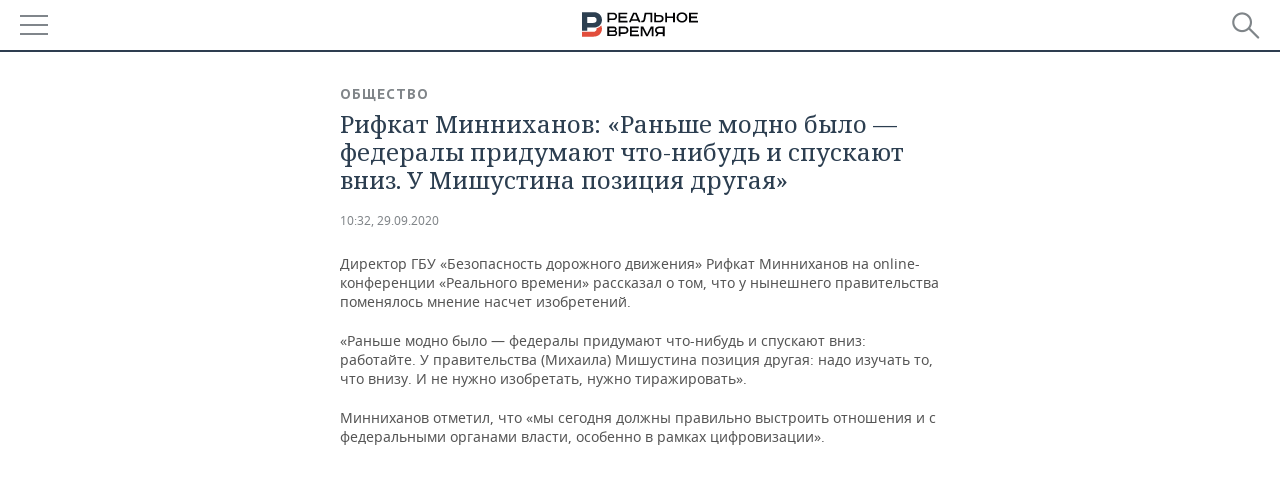

--- FILE ---
content_type: application/javascript
request_url: https://smi2.ru/counter/settings?payload=CMDnAhiO6b30vDM6JDc1Nzk3MmU2LTZhNjEtNGI2OC1hNDc5LWI5NjVhOTljM2QwYQ&cb=_callbacks____0mkj0kgbu
body_size: 1523
content:
_callbacks____0mkj0kgbu("[base64]");